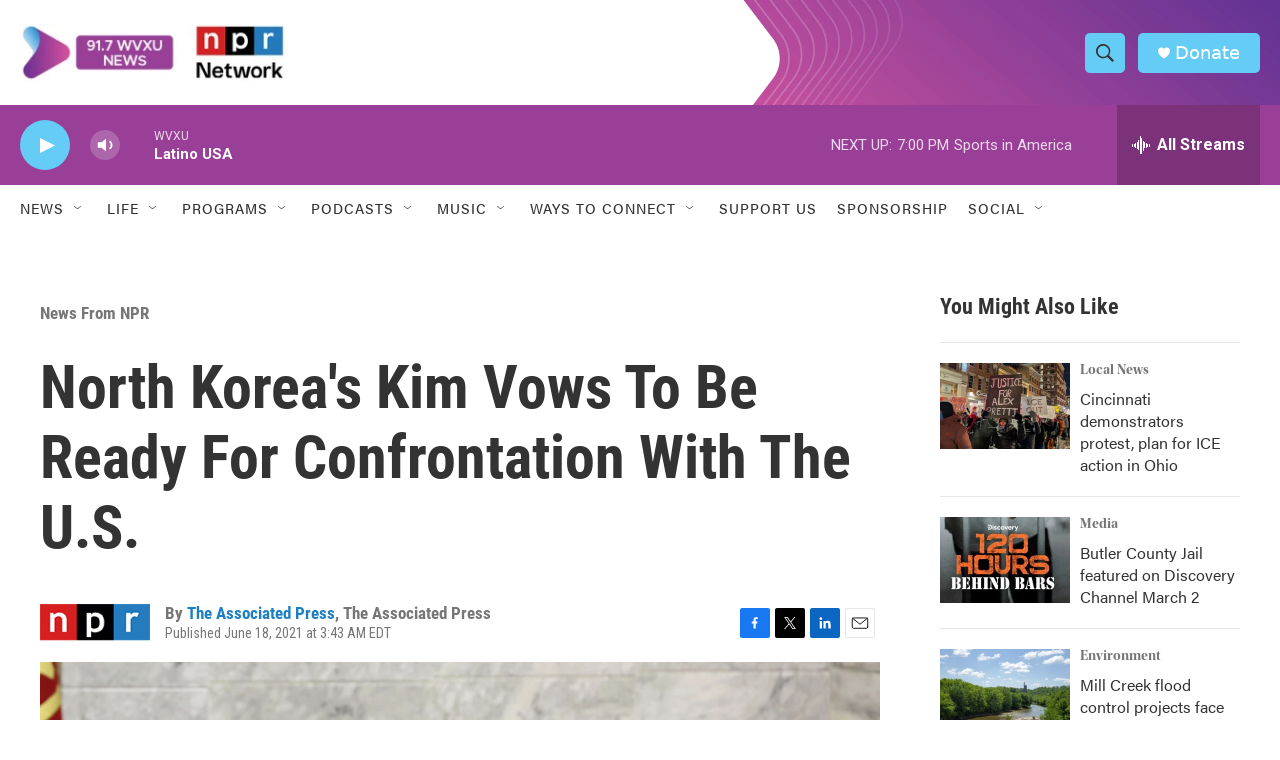

--- FILE ---
content_type: text/html; charset=utf-8
request_url: https://www.google.com/recaptcha/api2/aframe
body_size: 137
content:
<!DOCTYPE HTML><html><head><meta http-equiv="content-type" content="text/html; charset=UTF-8"></head><body><script nonce="woWnLj4mx7YqWhq33iVksw">/** Anti-fraud and anti-abuse applications only. See google.com/recaptcha */ try{var clients={'sodar':'https://pagead2.googlesyndication.com/pagead/sodar?'};window.addEventListener("message",function(a){try{if(a.source===window.parent){var b=JSON.parse(a.data);var c=clients[b['id']];if(c){var d=document.createElement('img');d.src=c+b['params']+'&rc='+(localStorage.getItem("rc::a")?sessionStorage.getItem("rc::b"):"");window.document.body.appendChild(d);sessionStorage.setItem("rc::e",parseInt(sessionStorage.getItem("rc::e")||0)+1);localStorage.setItem("rc::h",'1769902296141');}}}catch(b){}});window.parent.postMessage("_grecaptcha_ready", "*");}catch(b){}</script></body></html>